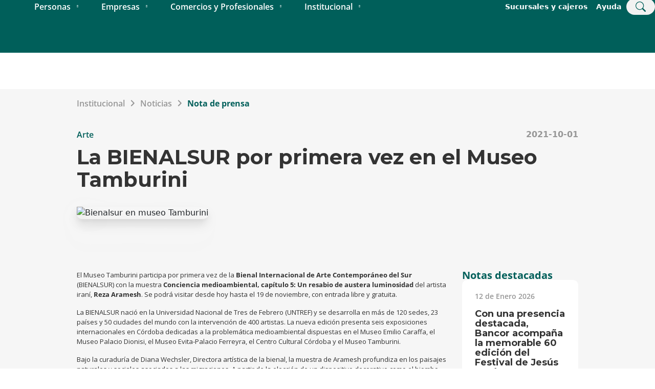

--- FILE ---
content_type: application/javascript
request_url: https://www.bancor.com.ar/webpack-runtime.js
body_size: 2385
content:
!function(){"use strict";var e,t,n,r,o,a,s,c={},i={};function u(e){var t=i[e];if(void 0!==t)return t.exports;var n=i[e]={id:e,loaded:!1,exports:{}};return c[e].call(n.exports,n,n.exports,u),n.loaded=!0,n.exports}u.m=c,e=[],u.O=function(t,n,r,o){if(!n){var a=1/0;for(f=0;f<e.length;f++){n=e[f][0],r=e[f][1],o=e[f][2];for(var s=!0,c=0;c<n.length;c++)(!1&o||a>=o)&&Object.keys(u.O).every((function(e){return u.O[e](n[c])}))?n.splice(c--,1):(s=!1,o<a&&(a=o));if(s){e.splice(f--,1);var i=r();void 0!==i&&(t=i)}}return t}o=o||0;for(var f=e.length;f>0&&e[f-1][2]>o;f--)e[f]=e[f-1];e[f]=[n,r,o]},u.n=function(e){var t=e&&e.__esModule?function(){return e.default}:function(){return e};return u.d(t,{a:t}),t},n=Object.getPrototypeOf?function(e){return Object.getPrototypeOf(e)}:function(e){return e.__proto__},u.t=function(e,r){if(1&r&&(e=this(e)),8&r)return e;if("object"==typeof e&&e){if(4&r&&e.__esModule)return e;if(16&r&&"function"==typeof e.then)return e}var o=Object.create(null);u.r(o);var a={};t=t||[null,n({}),n([]),n(n)];for(var s=2&r&&e;"object"==typeof s&&!~t.indexOf(s);s=n(s))Object.getOwnPropertyNames(s).forEach((function(t){a[t]=function(){return e[t]}}));return a.default=function(){return e},u.d(o,a),o},u.d=function(e,t){for(var n in t)u.o(t,n)&&!u.o(e,n)&&Object.defineProperty(e,n,{enumerable:!0,get:t[n]})},u.f={},u.e=function(e){return Promise.all(Object.keys(u.f).reduce((function(t,n){return u.f[n](e,t),t}),[]))},u.u=function(e){return({5:"component---src-templates-search-comercios-aliados-js",37:"328371bdc04a217d7c6de2f9c2a1dc078381e138",71:"component---src-templates-search-landing-sucursales-page-js",74:"component---src-templates-search-faq-negocios-y-profesionales-js",142:"36d6b5ca02e27778e2cc6c0c9fb55e12df6b2c31",151:"component---src-templates-search-search-page-js",211:"component---src-templates-search-faq-personas-js",244:"4ecb1b77bab3e9e86f1476919546344a92a1bf5c",256:"65291039",293:"component---src-templates-search-tut-negocios-y-profesionales-js",354:"component---src-templates-search-tut-page-js",403:"component---src-templates-simulador-prestamos-simulador-prestamos-js",473:"component---src-templates-search-landing-promociones-page-js",478:"d69cdfc9ab36cf49b9eee2bd7ba6f5b88acf588a",489:"13b8a98b",515:"component---src-templates-formularios-formularios-js",531:"5b215083fac89022c5eb1f5822f437b3cf221d70",548:"b4bda251",590:"c2a8558a8cd7b42e55d39138aa5abf34971d9db2",630:"component---src-templates-search-faq-empresas-js",636:"component---src-templates-search-tut-personas-js",661:"component---src-templates-search-comercios-aliados-mapa-js",715:"component---src-templates-search-resultados-busqueda-tuts-js",782:"component---src-templates-search-resultados-busqueda-js",785:"component---src-templates-search-landing-promociones-page-mapa-js",788:"component---src-templates-pagina-inicio-js",819:"8e95a1716d2c56b5421d62a7f75a9b03ec62da01",836:"component---src-templates-search-landing-page-js",860:"component---src-templates-search-resultados-busqueda-faqs-js",880:"component---src-templates-prensa-nota-de-prensa-js",897:"component---src-templates-search-faq-page-js",961:"component---src-templates-search-tut-empresas-js",964:"48c79778",972:"component---src-templates-error-page-js",988:"9e46ef03fdcba670943079b9230e499d0397c603"}[e]||e)+".js"},u.miniCssF=function(e){return"styles.001ea4ccc9dcaf9c7839.css"},u.g=function(){if("object"==typeof globalThis)return globalThis;try{return this||new Function("return this")()}catch(e){if("object"==typeof window)return window}}(),u.o=function(e,t){return Object.prototype.hasOwnProperty.call(e,t)},r={},o="bancor:",u.l=function(e,t,n,a){if(r[e])r[e].push(t);else{var s,c;if(void 0!==n)for(var i=document.getElementsByTagName("script"),f=0;f<i.length;f++){var l=i[f];if(l.getAttribute("src")==e||l.getAttribute("data-webpack")==o+n){s=l;break}}s||(c=!0,(s=document.createElement("script")).charset="utf-8",s.timeout=120,u.nc&&s.setAttribute("nonce",u.nc),s.setAttribute("data-webpack",o+n),s.src=e),r[e]=[t];var p=function(t,n){s.onerror=s.onload=null,clearTimeout(d);var o=r[e];if(delete r[e],s.parentNode&&s.parentNode.removeChild(s),o&&o.forEach((function(e){return e(n)})),t)return t(n)},d=setTimeout(p.bind(null,void 0,{type:"timeout",target:s}),12e4);s.onerror=p.bind(null,s.onerror),s.onload=p.bind(null,s.onload),c&&document.head.appendChild(s)}},u.r=function(e){"undefined"!=typeof Symbol&&Symbol.toStringTag&&Object.defineProperty(e,Symbol.toStringTag,{value:"Module"}),Object.defineProperty(e,"__esModule",{value:!0})},u.nmd=function(e){return e.paths=[],e.children||(e.children=[]),e},u.p="/",a=function(e){return new Promise((function(t,n){var r=u.miniCssF(e),o=u.p+r;if(function(e,t){for(var n=document.getElementsByTagName("link"),r=0;r<n.length;r++){var o=(s=n[r]).getAttribute("data-href")||s.getAttribute("href");if("stylesheet"===s.rel&&(o===e||o===t))return s}var a=document.getElementsByTagName("style");for(r=0;r<a.length;r++){var s;if((o=(s=a[r]).getAttribute("data-href"))===e||o===t)return s}}(r,o))return t();!function(e,t,n,r){var o=document.createElement("link");o.rel="stylesheet",o.type="text/css",o.onerror=o.onload=function(a){if(o.onerror=o.onload=null,"load"===a.type)n();else{var s=a&&("load"===a.type?"missing":a.type),c=a&&a.target&&a.target.href||t,i=new Error("Loading CSS chunk "+e+" failed.\n("+c+")");i.code="CSS_CHUNK_LOAD_FAILED",i.type=s,i.request=c,o.parentNode.removeChild(o),r(i)}},o.href=t,document.head.appendChild(o)}(e,o,t,n)}))},s={311:0},u.f.miniCss=function(e,t){s[e]?t.push(s[e]):0!==s[e]&&{869:1}[e]&&t.push(s[e]=a(e).then((function(){s[e]=0}),(function(t){throw delete s[e],t})))},function(){var e={311:0};u.f.j=function(t,n){var r=u.o(e,t)?e[t]:void 0;if(0!==r)if(r)n.push(r[2]);else if(/^(311|869)$/.test(t))e[t]=0;else{var o=new Promise((function(n,o){r=e[t]=[n,o]}));n.push(r[2]=o);var a=u.p+u.u(t),s=new Error;u.l(a,(function(n){if(u.o(e,t)&&(0!==(r=e[t])&&(e[t]=void 0),r)){var o=n&&("load"===n.type?"missing":n.type),a=n&&n.target&&n.target.src;s.message="Loading chunk "+t+" failed.\n("+o+": "+a+")",s.name="ChunkLoadError",s.type=o,s.request=a,r[1](s)}}),"chunk-"+t,t)}},u.O.j=function(t){return 0===e[t]};var t=function(t,n){var r,o,a=n[0],s=n[1],c=n[2],i=0;if(a.some((function(t){return 0!==e[t]}))){for(r in s)u.o(s,r)&&(u.m[r]=s[r]);if(c)var f=c(u)}for(t&&t(n);i<a.length;i++)o=a[i],u.o(e,o)&&e[o]&&e[o][0](),e[o]=0;return u.O(f)},n=self.webpackChunkbancor=self.webpackChunkbancor||[];n.forEach(t.bind(null,0)),n.push=t.bind(null,n.push.bind(n))}()}();
//# sourceMappingURL=webpack-runtime.js.map